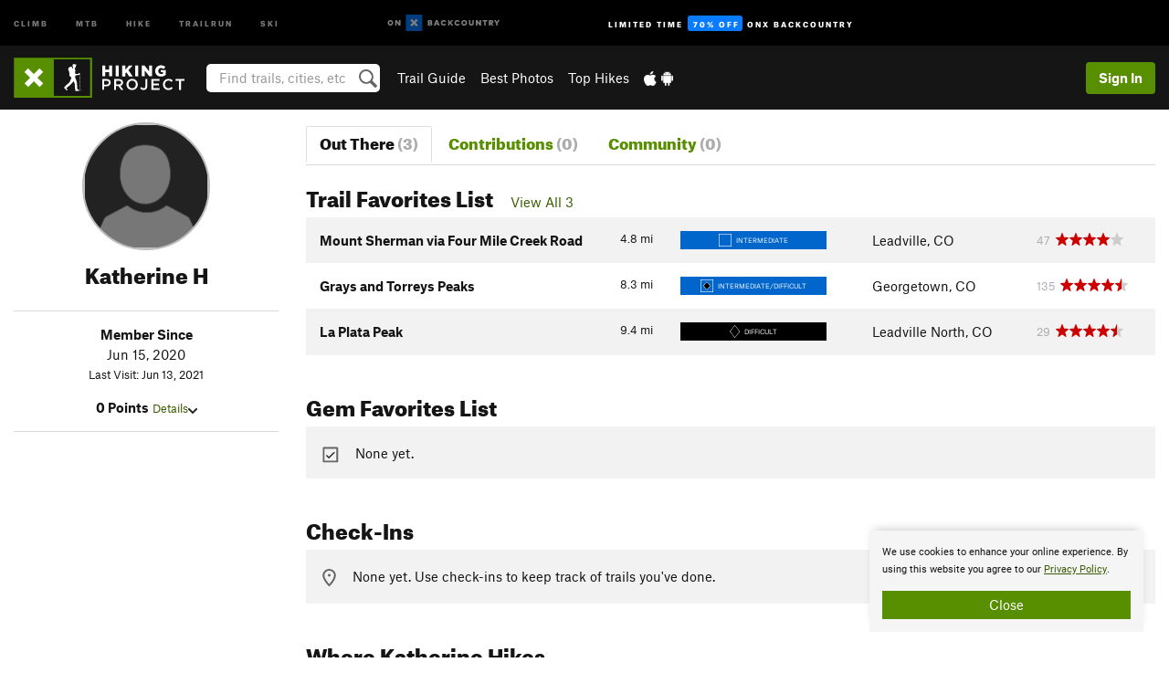

--- FILE ---
content_type: text/html; charset=utf-8
request_url: https://www.google.com/recaptcha/enterprise/anchor?ar=1&k=6LdFNV0jAAAAAJb9kqjVRGnzoAzDwSuJU1LLcyLn&co=aHR0cHM6Ly93d3cuaGlraW5ncHJvamVjdC5jb206NDQz&hl=en&v=PoyoqOPhxBO7pBk68S4YbpHZ&size=invisible&anchor-ms=20000&execute-ms=30000&cb=hfbm1d6c656v
body_size: 48839
content:
<!DOCTYPE HTML><html dir="ltr" lang="en"><head><meta http-equiv="Content-Type" content="text/html; charset=UTF-8">
<meta http-equiv="X-UA-Compatible" content="IE=edge">
<title>reCAPTCHA</title>
<style type="text/css">
/* cyrillic-ext */
@font-face {
  font-family: 'Roboto';
  font-style: normal;
  font-weight: 400;
  font-stretch: 100%;
  src: url(//fonts.gstatic.com/s/roboto/v48/KFO7CnqEu92Fr1ME7kSn66aGLdTylUAMa3GUBHMdazTgWw.woff2) format('woff2');
  unicode-range: U+0460-052F, U+1C80-1C8A, U+20B4, U+2DE0-2DFF, U+A640-A69F, U+FE2E-FE2F;
}
/* cyrillic */
@font-face {
  font-family: 'Roboto';
  font-style: normal;
  font-weight: 400;
  font-stretch: 100%;
  src: url(//fonts.gstatic.com/s/roboto/v48/KFO7CnqEu92Fr1ME7kSn66aGLdTylUAMa3iUBHMdazTgWw.woff2) format('woff2');
  unicode-range: U+0301, U+0400-045F, U+0490-0491, U+04B0-04B1, U+2116;
}
/* greek-ext */
@font-face {
  font-family: 'Roboto';
  font-style: normal;
  font-weight: 400;
  font-stretch: 100%;
  src: url(//fonts.gstatic.com/s/roboto/v48/KFO7CnqEu92Fr1ME7kSn66aGLdTylUAMa3CUBHMdazTgWw.woff2) format('woff2');
  unicode-range: U+1F00-1FFF;
}
/* greek */
@font-face {
  font-family: 'Roboto';
  font-style: normal;
  font-weight: 400;
  font-stretch: 100%;
  src: url(//fonts.gstatic.com/s/roboto/v48/KFO7CnqEu92Fr1ME7kSn66aGLdTylUAMa3-UBHMdazTgWw.woff2) format('woff2');
  unicode-range: U+0370-0377, U+037A-037F, U+0384-038A, U+038C, U+038E-03A1, U+03A3-03FF;
}
/* math */
@font-face {
  font-family: 'Roboto';
  font-style: normal;
  font-weight: 400;
  font-stretch: 100%;
  src: url(//fonts.gstatic.com/s/roboto/v48/KFO7CnqEu92Fr1ME7kSn66aGLdTylUAMawCUBHMdazTgWw.woff2) format('woff2');
  unicode-range: U+0302-0303, U+0305, U+0307-0308, U+0310, U+0312, U+0315, U+031A, U+0326-0327, U+032C, U+032F-0330, U+0332-0333, U+0338, U+033A, U+0346, U+034D, U+0391-03A1, U+03A3-03A9, U+03B1-03C9, U+03D1, U+03D5-03D6, U+03F0-03F1, U+03F4-03F5, U+2016-2017, U+2034-2038, U+203C, U+2040, U+2043, U+2047, U+2050, U+2057, U+205F, U+2070-2071, U+2074-208E, U+2090-209C, U+20D0-20DC, U+20E1, U+20E5-20EF, U+2100-2112, U+2114-2115, U+2117-2121, U+2123-214F, U+2190, U+2192, U+2194-21AE, U+21B0-21E5, U+21F1-21F2, U+21F4-2211, U+2213-2214, U+2216-22FF, U+2308-230B, U+2310, U+2319, U+231C-2321, U+2336-237A, U+237C, U+2395, U+239B-23B7, U+23D0, U+23DC-23E1, U+2474-2475, U+25AF, U+25B3, U+25B7, U+25BD, U+25C1, U+25CA, U+25CC, U+25FB, U+266D-266F, U+27C0-27FF, U+2900-2AFF, U+2B0E-2B11, U+2B30-2B4C, U+2BFE, U+3030, U+FF5B, U+FF5D, U+1D400-1D7FF, U+1EE00-1EEFF;
}
/* symbols */
@font-face {
  font-family: 'Roboto';
  font-style: normal;
  font-weight: 400;
  font-stretch: 100%;
  src: url(//fonts.gstatic.com/s/roboto/v48/KFO7CnqEu92Fr1ME7kSn66aGLdTylUAMaxKUBHMdazTgWw.woff2) format('woff2');
  unicode-range: U+0001-000C, U+000E-001F, U+007F-009F, U+20DD-20E0, U+20E2-20E4, U+2150-218F, U+2190, U+2192, U+2194-2199, U+21AF, U+21E6-21F0, U+21F3, U+2218-2219, U+2299, U+22C4-22C6, U+2300-243F, U+2440-244A, U+2460-24FF, U+25A0-27BF, U+2800-28FF, U+2921-2922, U+2981, U+29BF, U+29EB, U+2B00-2BFF, U+4DC0-4DFF, U+FFF9-FFFB, U+10140-1018E, U+10190-1019C, U+101A0, U+101D0-101FD, U+102E0-102FB, U+10E60-10E7E, U+1D2C0-1D2D3, U+1D2E0-1D37F, U+1F000-1F0FF, U+1F100-1F1AD, U+1F1E6-1F1FF, U+1F30D-1F30F, U+1F315, U+1F31C, U+1F31E, U+1F320-1F32C, U+1F336, U+1F378, U+1F37D, U+1F382, U+1F393-1F39F, U+1F3A7-1F3A8, U+1F3AC-1F3AF, U+1F3C2, U+1F3C4-1F3C6, U+1F3CA-1F3CE, U+1F3D4-1F3E0, U+1F3ED, U+1F3F1-1F3F3, U+1F3F5-1F3F7, U+1F408, U+1F415, U+1F41F, U+1F426, U+1F43F, U+1F441-1F442, U+1F444, U+1F446-1F449, U+1F44C-1F44E, U+1F453, U+1F46A, U+1F47D, U+1F4A3, U+1F4B0, U+1F4B3, U+1F4B9, U+1F4BB, U+1F4BF, U+1F4C8-1F4CB, U+1F4D6, U+1F4DA, U+1F4DF, U+1F4E3-1F4E6, U+1F4EA-1F4ED, U+1F4F7, U+1F4F9-1F4FB, U+1F4FD-1F4FE, U+1F503, U+1F507-1F50B, U+1F50D, U+1F512-1F513, U+1F53E-1F54A, U+1F54F-1F5FA, U+1F610, U+1F650-1F67F, U+1F687, U+1F68D, U+1F691, U+1F694, U+1F698, U+1F6AD, U+1F6B2, U+1F6B9-1F6BA, U+1F6BC, U+1F6C6-1F6CF, U+1F6D3-1F6D7, U+1F6E0-1F6EA, U+1F6F0-1F6F3, U+1F6F7-1F6FC, U+1F700-1F7FF, U+1F800-1F80B, U+1F810-1F847, U+1F850-1F859, U+1F860-1F887, U+1F890-1F8AD, U+1F8B0-1F8BB, U+1F8C0-1F8C1, U+1F900-1F90B, U+1F93B, U+1F946, U+1F984, U+1F996, U+1F9E9, U+1FA00-1FA6F, U+1FA70-1FA7C, U+1FA80-1FA89, U+1FA8F-1FAC6, U+1FACE-1FADC, U+1FADF-1FAE9, U+1FAF0-1FAF8, U+1FB00-1FBFF;
}
/* vietnamese */
@font-face {
  font-family: 'Roboto';
  font-style: normal;
  font-weight: 400;
  font-stretch: 100%;
  src: url(//fonts.gstatic.com/s/roboto/v48/KFO7CnqEu92Fr1ME7kSn66aGLdTylUAMa3OUBHMdazTgWw.woff2) format('woff2');
  unicode-range: U+0102-0103, U+0110-0111, U+0128-0129, U+0168-0169, U+01A0-01A1, U+01AF-01B0, U+0300-0301, U+0303-0304, U+0308-0309, U+0323, U+0329, U+1EA0-1EF9, U+20AB;
}
/* latin-ext */
@font-face {
  font-family: 'Roboto';
  font-style: normal;
  font-weight: 400;
  font-stretch: 100%;
  src: url(//fonts.gstatic.com/s/roboto/v48/KFO7CnqEu92Fr1ME7kSn66aGLdTylUAMa3KUBHMdazTgWw.woff2) format('woff2');
  unicode-range: U+0100-02BA, U+02BD-02C5, U+02C7-02CC, U+02CE-02D7, U+02DD-02FF, U+0304, U+0308, U+0329, U+1D00-1DBF, U+1E00-1E9F, U+1EF2-1EFF, U+2020, U+20A0-20AB, U+20AD-20C0, U+2113, U+2C60-2C7F, U+A720-A7FF;
}
/* latin */
@font-face {
  font-family: 'Roboto';
  font-style: normal;
  font-weight: 400;
  font-stretch: 100%;
  src: url(//fonts.gstatic.com/s/roboto/v48/KFO7CnqEu92Fr1ME7kSn66aGLdTylUAMa3yUBHMdazQ.woff2) format('woff2');
  unicode-range: U+0000-00FF, U+0131, U+0152-0153, U+02BB-02BC, U+02C6, U+02DA, U+02DC, U+0304, U+0308, U+0329, U+2000-206F, U+20AC, U+2122, U+2191, U+2193, U+2212, U+2215, U+FEFF, U+FFFD;
}
/* cyrillic-ext */
@font-face {
  font-family: 'Roboto';
  font-style: normal;
  font-weight: 500;
  font-stretch: 100%;
  src: url(//fonts.gstatic.com/s/roboto/v48/KFO7CnqEu92Fr1ME7kSn66aGLdTylUAMa3GUBHMdazTgWw.woff2) format('woff2');
  unicode-range: U+0460-052F, U+1C80-1C8A, U+20B4, U+2DE0-2DFF, U+A640-A69F, U+FE2E-FE2F;
}
/* cyrillic */
@font-face {
  font-family: 'Roboto';
  font-style: normal;
  font-weight: 500;
  font-stretch: 100%;
  src: url(//fonts.gstatic.com/s/roboto/v48/KFO7CnqEu92Fr1ME7kSn66aGLdTylUAMa3iUBHMdazTgWw.woff2) format('woff2');
  unicode-range: U+0301, U+0400-045F, U+0490-0491, U+04B0-04B1, U+2116;
}
/* greek-ext */
@font-face {
  font-family: 'Roboto';
  font-style: normal;
  font-weight: 500;
  font-stretch: 100%;
  src: url(//fonts.gstatic.com/s/roboto/v48/KFO7CnqEu92Fr1ME7kSn66aGLdTylUAMa3CUBHMdazTgWw.woff2) format('woff2');
  unicode-range: U+1F00-1FFF;
}
/* greek */
@font-face {
  font-family: 'Roboto';
  font-style: normal;
  font-weight: 500;
  font-stretch: 100%;
  src: url(//fonts.gstatic.com/s/roboto/v48/KFO7CnqEu92Fr1ME7kSn66aGLdTylUAMa3-UBHMdazTgWw.woff2) format('woff2');
  unicode-range: U+0370-0377, U+037A-037F, U+0384-038A, U+038C, U+038E-03A1, U+03A3-03FF;
}
/* math */
@font-face {
  font-family: 'Roboto';
  font-style: normal;
  font-weight: 500;
  font-stretch: 100%;
  src: url(//fonts.gstatic.com/s/roboto/v48/KFO7CnqEu92Fr1ME7kSn66aGLdTylUAMawCUBHMdazTgWw.woff2) format('woff2');
  unicode-range: U+0302-0303, U+0305, U+0307-0308, U+0310, U+0312, U+0315, U+031A, U+0326-0327, U+032C, U+032F-0330, U+0332-0333, U+0338, U+033A, U+0346, U+034D, U+0391-03A1, U+03A3-03A9, U+03B1-03C9, U+03D1, U+03D5-03D6, U+03F0-03F1, U+03F4-03F5, U+2016-2017, U+2034-2038, U+203C, U+2040, U+2043, U+2047, U+2050, U+2057, U+205F, U+2070-2071, U+2074-208E, U+2090-209C, U+20D0-20DC, U+20E1, U+20E5-20EF, U+2100-2112, U+2114-2115, U+2117-2121, U+2123-214F, U+2190, U+2192, U+2194-21AE, U+21B0-21E5, U+21F1-21F2, U+21F4-2211, U+2213-2214, U+2216-22FF, U+2308-230B, U+2310, U+2319, U+231C-2321, U+2336-237A, U+237C, U+2395, U+239B-23B7, U+23D0, U+23DC-23E1, U+2474-2475, U+25AF, U+25B3, U+25B7, U+25BD, U+25C1, U+25CA, U+25CC, U+25FB, U+266D-266F, U+27C0-27FF, U+2900-2AFF, U+2B0E-2B11, U+2B30-2B4C, U+2BFE, U+3030, U+FF5B, U+FF5D, U+1D400-1D7FF, U+1EE00-1EEFF;
}
/* symbols */
@font-face {
  font-family: 'Roboto';
  font-style: normal;
  font-weight: 500;
  font-stretch: 100%;
  src: url(//fonts.gstatic.com/s/roboto/v48/KFO7CnqEu92Fr1ME7kSn66aGLdTylUAMaxKUBHMdazTgWw.woff2) format('woff2');
  unicode-range: U+0001-000C, U+000E-001F, U+007F-009F, U+20DD-20E0, U+20E2-20E4, U+2150-218F, U+2190, U+2192, U+2194-2199, U+21AF, U+21E6-21F0, U+21F3, U+2218-2219, U+2299, U+22C4-22C6, U+2300-243F, U+2440-244A, U+2460-24FF, U+25A0-27BF, U+2800-28FF, U+2921-2922, U+2981, U+29BF, U+29EB, U+2B00-2BFF, U+4DC0-4DFF, U+FFF9-FFFB, U+10140-1018E, U+10190-1019C, U+101A0, U+101D0-101FD, U+102E0-102FB, U+10E60-10E7E, U+1D2C0-1D2D3, U+1D2E0-1D37F, U+1F000-1F0FF, U+1F100-1F1AD, U+1F1E6-1F1FF, U+1F30D-1F30F, U+1F315, U+1F31C, U+1F31E, U+1F320-1F32C, U+1F336, U+1F378, U+1F37D, U+1F382, U+1F393-1F39F, U+1F3A7-1F3A8, U+1F3AC-1F3AF, U+1F3C2, U+1F3C4-1F3C6, U+1F3CA-1F3CE, U+1F3D4-1F3E0, U+1F3ED, U+1F3F1-1F3F3, U+1F3F5-1F3F7, U+1F408, U+1F415, U+1F41F, U+1F426, U+1F43F, U+1F441-1F442, U+1F444, U+1F446-1F449, U+1F44C-1F44E, U+1F453, U+1F46A, U+1F47D, U+1F4A3, U+1F4B0, U+1F4B3, U+1F4B9, U+1F4BB, U+1F4BF, U+1F4C8-1F4CB, U+1F4D6, U+1F4DA, U+1F4DF, U+1F4E3-1F4E6, U+1F4EA-1F4ED, U+1F4F7, U+1F4F9-1F4FB, U+1F4FD-1F4FE, U+1F503, U+1F507-1F50B, U+1F50D, U+1F512-1F513, U+1F53E-1F54A, U+1F54F-1F5FA, U+1F610, U+1F650-1F67F, U+1F687, U+1F68D, U+1F691, U+1F694, U+1F698, U+1F6AD, U+1F6B2, U+1F6B9-1F6BA, U+1F6BC, U+1F6C6-1F6CF, U+1F6D3-1F6D7, U+1F6E0-1F6EA, U+1F6F0-1F6F3, U+1F6F7-1F6FC, U+1F700-1F7FF, U+1F800-1F80B, U+1F810-1F847, U+1F850-1F859, U+1F860-1F887, U+1F890-1F8AD, U+1F8B0-1F8BB, U+1F8C0-1F8C1, U+1F900-1F90B, U+1F93B, U+1F946, U+1F984, U+1F996, U+1F9E9, U+1FA00-1FA6F, U+1FA70-1FA7C, U+1FA80-1FA89, U+1FA8F-1FAC6, U+1FACE-1FADC, U+1FADF-1FAE9, U+1FAF0-1FAF8, U+1FB00-1FBFF;
}
/* vietnamese */
@font-face {
  font-family: 'Roboto';
  font-style: normal;
  font-weight: 500;
  font-stretch: 100%;
  src: url(//fonts.gstatic.com/s/roboto/v48/KFO7CnqEu92Fr1ME7kSn66aGLdTylUAMa3OUBHMdazTgWw.woff2) format('woff2');
  unicode-range: U+0102-0103, U+0110-0111, U+0128-0129, U+0168-0169, U+01A0-01A1, U+01AF-01B0, U+0300-0301, U+0303-0304, U+0308-0309, U+0323, U+0329, U+1EA0-1EF9, U+20AB;
}
/* latin-ext */
@font-face {
  font-family: 'Roboto';
  font-style: normal;
  font-weight: 500;
  font-stretch: 100%;
  src: url(//fonts.gstatic.com/s/roboto/v48/KFO7CnqEu92Fr1ME7kSn66aGLdTylUAMa3KUBHMdazTgWw.woff2) format('woff2');
  unicode-range: U+0100-02BA, U+02BD-02C5, U+02C7-02CC, U+02CE-02D7, U+02DD-02FF, U+0304, U+0308, U+0329, U+1D00-1DBF, U+1E00-1E9F, U+1EF2-1EFF, U+2020, U+20A0-20AB, U+20AD-20C0, U+2113, U+2C60-2C7F, U+A720-A7FF;
}
/* latin */
@font-face {
  font-family: 'Roboto';
  font-style: normal;
  font-weight: 500;
  font-stretch: 100%;
  src: url(//fonts.gstatic.com/s/roboto/v48/KFO7CnqEu92Fr1ME7kSn66aGLdTylUAMa3yUBHMdazQ.woff2) format('woff2');
  unicode-range: U+0000-00FF, U+0131, U+0152-0153, U+02BB-02BC, U+02C6, U+02DA, U+02DC, U+0304, U+0308, U+0329, U+2000-206F, U+20AC, U+2122, U+2191, U+2193, U+2212, U+2215, U+FEFF, U+FFFD;
}
/* cyrillic-ext */
@font-face {
  font-family: 'Roboto';
  font-style: normal;
  font-weight: 900;
  font-stretch: 100%;
  src: url(//fonts.gstatic.com/s/roboto/v48/KFO7CnqEu92Fr1ME7kSn66aGLdTylUAMa3GUBHMdazTgWw.woff2) format('woff2');
  unicode-range: U+0460-052F, U+1C80-1C8A, U+20B4, U+2DE0-2DFF, U+A640-A69F, U+FE2E-FE2F;
}
/* cyrillic */
@font-face {
  font-family: 'Roboto';
  font-style: normal;
  font-weight: 900;
  font-stretch: 100%;
  src: url(//fonts.gstatic.com/s/roboto/v48/KFO7CnqEu92Fr1ME7kSn66aGLdTylUAMa3iUBHMdazTgWw.woff2) format('woff2');
  unicode-range: U+0301, U+0400-045F, U+0490-0491, U+04B0-04B1, U+2116;
}
/* greek-ext */
@font-face {
  font-family: 'Roboto';
  font-style: normal;
  font-weight: 900;
  font-stretch: 100%;
  src: url(//fonts.gstatic.com/s/roboto/v48/KFO7CnqEu92Fr1ME7kSn66aGLdTylUAMa3CUBHMdazTgWw.woff2) format('woff2');
  unicode-range: U+1F00-1FFF;
}
/* greek */
@font-face {
  font-family: 'Roboto';
  font-style: normal;
  font-weight: 900;
  font-stretch: 100%;
  src: url(//fonts.gstatic.com/s/roboto/v48/KFO7CnqEu92Fr1ME7kSn66aGLdTylUAMa3-UBHMdazTgWw.woff2) format('woff2');
  unicode-range: U+0370-0377, U+037A-037F, U+0384-038A, U+038C, U+038E-03A1, U+03A3-03FF;
}
/* math */
@font-face {
  font-family: 'Roboto';
  font-style: normal;
  font-weight: 900;
  font-stretch: 100%;
  src: url(//fonts.gstatic.com/s/roboto/v48/KFO7CnqEu92Fr1ME7kSn66aGLdTylUAMawCUBHMdazTgWw.woff2) format('woff2');
  unicode-range: U+0302-0303, U+0305, U+0307-0308, U+0310, U+0312, U+0315, U+031A, U+0326-0327, U+032C, U+032F-0330, U+0332-0333, U+0338, U+033A, U+0346, U+034D, U+0391-03A1, U+03A3-03A9, U+03B1-03C9, U+03D1, U+03D5-03D6, U+03F0-03F1, U+03F4-03F5, U+2016-2017, U+2034-2038, U+203C, U+2040, U+2043, U+2047, U+2050, U+2057, U+205F, U+2070-2071, U+2074-208E, U+2090-209C, U+20D0-20DC, U+20E1, U+20E5-20EF, U+2100-2112, U+2114-2115, U+2117-2121, U+2123-214F, U+2190, U+2192, U+2194-21AE, U+21B0-21E5, U+21F1-21F2, U+21F4-2211, U+2213-2214, U+2216-22FF, U+2308-230B, U+2310, U+2319, U+231C-2321, U+2336-237A, U+237C, U+2395, U+239B-23B7, U+23D0, U+23DC-23E1, U+2474-2475, U+25AF, U+25B3, U+25B7, U+25BD, U+25C1, U+25CA, U+25CC, U+25FB, U+266D-266F, U+27C0-27FF, U+2900-2AFF, U+2B0E-2B11, U+2B30-2B4C, U+2BFE, U+3030, U+FF5B, U+FF5D, U+1D400-1D7FF, U+1EE00-1EEFF;
}
/* symbols */
@font-face {
  font-family: 'Roboto';
  font-style: normal;
  font-weight: 900;
  font-stretch: 100%;
  src: url(//fonts.gstatic.com/s/roboto/v48/KFO7CnqEu92Fr1ME7kSn66aGLdTylUAMaxKUBHMdazTgWw.woff2) format('woff2');
  unicode-range: U+0001-000C, U+000E-001F, U+007F-009F, U+20DD-20E0, U+20E2-20E4, U+2150-218F, U+2190, U+2192, U+2194-2199, U+21AF, U+21E6-21F0, U+21F3, U+2218-2219, U+2299, U+22C4-22C6, U+2300-243F, U+2440-244A, U+2460-24FF, U+25A0-27BF, U+2800-28FF, U+2921-2922, U+2981, U+29BF, U+29EB, U+2B00-2BFF, U+4DC0-4DFF, U+FFF9-FFFB, U+10140-1018E, U+10190-1019C, U+101A0, U+101D0-101FD, U+102E0-102FB, U+10E60-10E7E, U+1D2C0-1D2D3, U+1D2E0-1D37F, U+1F000-1F0FF, U+1F100-1F1AD, U+1F1E6-1F1FF, U+1F30D-1F30F, U+1F315, U+1F31C, U+1F31E, U+1F320-1F32C, U+1F336, U+1F378, U+1F37D, U+1F382, U+1F393-1F39F, U+1F3A7-1F3A8, U+1F3AC-1F3AF, U+1F3C2, U+1F3C4-1F3C6, U+1F3CA-1F3CE, U+1F3D4-1F3E0, U+1F3ED, U+1F3F1-1F3F3, U+1F3F5-1F3F7, U+1F408, U+1F415, U+1F41F, U+1F426, U+1F43F, U+1F441-1F442, U+1F444, U+1F446-1F449, U+1F44C-1F44E, U+1F453, U+1F46A, U+1F47D, U+1F4A3, U+1F4B0, U+1F4B3, U+1F4B9, U+1F4BB, U+1F4BF, U+1F4C8-1F4CB, U+1F4D6, U+1F4DA, U+1F4DF, U+1F4E3-1F4E6, U+1F4EA-1F4ED, U+1F4F7, U+1F4F9-1F4FB, U+1F4FD-1F4FE, U+1F503, U+1F507-1F50B, U+1F50D, U+1F512-1F513, U+1F53E-1F54A, U+1F54F-1F5FA, U+1F610, U+1F650-1F67F, U+1F687, U+1F68D, U+1F691, U+1F694, U+1F698, U+1F6AD, U+1F6B2, U+1F6B9-1F6BA, U+1F6BC, U+1F6C6-1F6CF, U+1F6D3-1F6D7, U+1F6E0-1F6EA, U+1F6F0-1F6F3, U+1F6F7-1F6FC, U+1F700-1F7FF, U+1F800-1F80B, U+1F810-1F847, U+1F850-1F859, U+1F860-1F887, U+1F890-1F8AD, U+1F8B0-1F8BB, U+1F8C0-1F8C1, U+1F900-1F90B, U+1F93B, U+1F946, U+1F984, U+1F996, U+1F9E9, U+1FA00-1FA6F, U+1FA70-1FA7C, U+1FA80-1FA89, U+1FA8F-1FAC6, U+1FACE-1FADC, U+1FADF-1FAE9, U+1FAF0-1FAF8, U+1FB00-1FBFF;
}
/* vietnamese */
@font-face {
  font-family: 'Roboto';
  font-style: normal;
  font-weight: 900;
  font-stretch: 100%;
  src: url(//fonts.gstatic.com/s/roboto/v48/KFO7CnqEu92Fr1ME7kSn66aGLdTylUAMa3OUBHMdazTgWw.woff2) format('woff2');
  unicode-range: U+0102-0103, U+0110-0111, U+0128-0129, U+0168-0169, U+01A0-01A1, U+01AF-01B0, U+0300-0301, U+0303-0304, U+0308-0309, U+0323, U+0329, U+1EA0-1EF9, U+20AB;
}
/* latin-ext */
@font-face {
  font-family: 'Roboto';
  font-style: normal;
  font-weight: 900;
  font-stretch: 100%;
  src: url(//fonts.gstatic.com/s/roboto/v48/KFO7CnqEu92Fr1ME7kSn66aGLdTylUAMa3KUBHMdazTgWw.woff2) format('woff2');
  unicode-range: U+0100-02BA, U+02BD-02C5, U+02C7-02CC, U+02CE-02D7, U+02DD-02FF, U+0304, U+0308, U+0329, U+1D00-1DBF, U+1E00-1E9F, U+1EF2-1EFF, U+2020, U+20A0-20AB, U+20AD-20C0, U+2113, U+2C60-2C7F, U+A720-A7FF;
}
/* latin */
@font-face {
  font-family: 'Roboto';
  font-style: normal;
  font-weight: 900;
  font-stretch: 100%;
  src: url(//fonts.gstatic.com/s/roboto/v48/KFO7CnqEu92Fr1ME7kSn66aGLdTylUAMa3yUBHMdazQ.woff2) format('woff2');
  unicode-range: U+0000-00FF, U+0131, U+0152-0153, U+02BB-02BC, U+02C6, U+02DA, U+02DC, U+0304, U+0308, U+0329, U+2000-206F, U+20AC, U+2122, U+2191, U+2193, U+2212, U+2215, U+FEFF, U+FFFD;
}

</style>
<link rel="stylesheet" type="text/css" href="https://www.gstatic.com/recaptcha/releases/PoyoqOPhxBO7pBk68S4YbpHZ/styles__ltr.css">
<script nonce="9O5l9A3P9NmAmCU9AA_OHA" type="text/javascript">window['__recaptcha_api'] = 'https://www.google.com/recaptcha/enterprise/';</script>
<script type="text/javascript" src="https://www.gstatic.com/recaptcha/releases/PoyoqOPhxBO7pBk68S4YbpHZ/recaptcha__en.js" nonce="9O5l9A3P9NmAmCU9AA_OHA">
      
    </script></head>
<body><div id="rc-anchor-alert" class="rc-anchor-alert"></div>
<input type="hidden" id="recaptcha-token" value="[base64]">
<script type="text/javascript" nonce="9O5l9A3P9NmAmCU9AA_OHA">
      recaptcha.anchor.Main.init("[\x22ainput\x22,[\x22bgdata\x22,\x22\x22,\[base64]/[base64]/[base64]/bmV3IHJbeF0oY1swXSk6RT09Mj9uZXcgclt4XShjWzBdLGNbMV0pOkU9PTM/bmV3IHJbeF0oY1swXSxjWzFdLGNbMl0pOkU9PTQ/[base64]/[base64]/[base64]/[base64]/[base64]/[base64]/[base64]/[base64]\x22,\[base64]\\u003d\\u003d\x22,\[base64]/DqcODwozCtcKKExbDq2jDuMONDMO8w61Yb0UZRQXDq3pVwq/Dm0pubMOjwrTCvcOOXi41wrIowr7DkTrDqGYHwo8ZY8O8MB9yw6TDilDCmQ1cc1fCtwxhccK8LMOXwrrDi1Mcwq9OWcOrw6DDp8KjC8K4w5rDhsKpw4B/w6EtQsKqwr/DtsK5GRlpXMOvcMOIN8OHwqZ4eF1Bwpkww4cofgE4LyTDuEV5AcKgem8JXkM/[base64]/a8K5IcO0JcK2woV1UcOkw7x8w5/DnEt3NixkMMObw5tKOMO+WzYeNUArWsKFccOzwp8Mw6MowoBvZ8OyEMKkJ8OiWEHCuCN2w4hYw5vCjcKQVxprXMK/[base64]/wrNCT8K7LMOXdsOxwpTDqXcwwqvDv8Oaw5QZw7XDu8OwwpfCiHDCgcOdw5pkCQjDocO+RjJaIsK/w4Mew5cPPlMRwowIw6B+aAbDszsBEMK4PcOOecKZwqoIw5IpwrvDpFtdTjjDoh0nw5hFOxBNHMKqw4DDlwQUSXzCoW/CkMOlJcOsw6bDl8O4YhYTOxkFbx/DgkDCslvDnQIHw412w6B8wp12fCM1B8KfcABKwrpnM3HDj8KmGF7CmsO8fsKDQsOhwr7CksKQw6Vjw4FnwqA0X8Osa8KZw7jCqsOjwooPMcKVwqNlwpPCvsOCB8O2wqVOwr06W3NVG2srwqfCncKrZcKRw646wq/[base64]/DsCLDmMOAUcO/[base64]/[base64]/CjF8jwrHDsBHDgiHDlcKZOULCpm3DoR9iKBnCkcOzUxdIwqLCoGrDmEjDoHFpw7HDrsO2wpfDsiN/w6cNTMObFMOxwpvCqMOnVsKAa8OCwo3DjMKRFsOgLMOCFsKxwp3ClsKLwp4KwqPDhnxgwr99w6M/[base64]/AsOBwoxOw74uDF4iw6gLJgPDpcOcZD8QwpXCoyrDtMKgw5LCrsKXwqPCmMK7JcKnBsKPw7MtdR97an/CisKTQMKIWMKpEcOzwrnDukfCrB3Domh9R1ZJPsK4bCvCqT/DhVLDgsO5KMOdL8O1woscU3XCoMO5w4jDgsKKLsKdwoN+w4XDtm3Cu198NXl+wrbDtMO2w53CmcKjwoIdw5lyPcKGAlXCmMKSw6M4worCrXDCoXY5w5LDkFIfZcO6w5DDskBrwrMOJsKhw7N4PTFfJwNmSMKwZ2MeRsOrw5osam5Fw69twq/[base64]/DocKdHhLCumouwrbCh8Kzw7omJQfDgypxw4slwp7Dvn44NsOIGU7DhcKLwqogVylDNsKKwpAGwozCksO/[base64]/[base64]/DvV/DjAPDicK5GHLCuALCkTLCrThpw6wrw5NowrTCiyQ3wojDon1Vw5rCpjbCo0LDh0bDosK0wp8Gw77DlMOUHwLChynDhAkaUXDDvsOpw6vCp8K6EsOew7w1woLCmiY5w5nDpyRVRMOVw5zCjsKfR8KSwpxow5/DoMOla8KzwovCjgnCgsOpB3BtMStWw5DDtj7CjMKrwrVXw4LCicKqw6fCuMK3w64XDwgFwrgZwpFYACIqT8K/I0zCvzpXSMO9wr0Ww7BdwrPCugfCq8K6FXfDpMKlwq1Iw6UWAMOWw6PClXl3T8K0wo1CYFPCtQtqw6/DnTjDhMKFWcOUOsKiFMKdwrVnwq7DpsO2BMO1w5LCgsOnbCY/[base64]/DkAIQGsKXw7ELw63CoDV8WcKQI8KLXsKGw7TDlMKEQX1sDQ/Dp3h2PsOTXVXCvwwhwqjDp8OjQsKVw73Dj0/Dp8Kuw7YUw7E9Q8K2wqfDm8O7w5MPw6DDucKywovDpSXCginCq1fCicK9w5bDtznDlMOswo3DksOJPwAXwrInw7xqR8OlQi/DpcKgQivDiMO1Cz7ClxTDhMKOAMOCQHYIwrLClnI2w5AiwoQQwqzClB/Di8KrKcKgw5hOaz0Id8OuS8KxO1vCpHgVw6oaektdw5nCn8K/S3zCjmnCmcKeLWjDnMOLcRlSIMKHwpPCrD1BwonDosKtwp3DqmsQS8K0QTg1SS4gw5EEa319VMKrw4BRJE9hUVHDkMKiw7PDmMK4w45SRj0GwqDCkwjCmDbCg8O3wo4/UsOZA3N7w6F+PsKRwqQFG8Kkw70BwrDDrX7Ct8O0N8KBfcK3AMKwVMK9W8OcwpltOibDkinDizwXw4Vywq5nfnE6LsOYDMO1GsKTfcOES8KVwpnCuVDDpMKTw6g+D8O+a8K/w4U4dMKWR8KrwpbDtwQ1woQeVmTDgsKOY8OcFcOGwqx/w53Dt8OiGwgaJMKBD8O/a8ORMzFhLMK1w6LCmDfDqMOBwrFxM8KmJEIad8OJwo/CtsO3EcO0woAxVMOGwpMoIxLDtULCicKiw4l3H8Knw5cKABlmwqc+UcOFF8Ovw4wzX8KwFR5QwpHCv8Kkw6Ftwp3CnsKsW1bDuUjDqnATCcOVw741wqfDrEp6RzkCC0p/woUkGR5aH8KvZGQyTiLCk8KRdMORwobDksOTwpfDlhsmaMKRwr7CgU5hLcObwoZsEHXCjyYgakNrw4HDmMOuwo/ChU3DtyVyIcKbR3MbwpjDtUlmwqLDo0DCr39Nwo/CrjIYEjnDuT9VwqPDi0bCqMKnwps7DsKawpVfHCXDuwzDmkFENMK9w780QcOZABMwHBF/ADDCh3NiFMOpFcOrwoEKLU8swp0gwpDCkShcBMOsbsK2OB/DjywKXsOlw5bCvMOKbsOVw4hRwrzDrRs4EHkbO8OcH1zCmcOiwolZE8OEw7g0KCNgwoPDmcOcwrLDgcKdEMK1w5siUcKCwpHDpxXCr8OcDMKew5tzw4LDiSd5UjzCi8K9OExvW8OoJCFQME/[base64]/DvTh1Zh3DgMOGw5N1VsKow5hMwr4wwqpRw6XCvsKEIcOnw6ADwqRzGcOyPsKBwrnDu8OyNDVNw7TCmSgwbGwiVsOrWGJQw7/DmAXChCtnF8KuU8K/bhvClGnDkcO+w5HDk8K8w7t7CQDDiRFew4dvWi9WIsOTIBx3V1vDjzV3QFxoeH9taG0ENEnCqxIXQMKmw6FLw6zCiMOwAMOnw7Uew6IhK3nCksO9woJDHxbCkzBxwqjDtMK8D8OcwqxeV8KPwq3DhsOyw6bDnD/CnMKdwphTdiHDkcKVcMKCGsKjfxNGORwSMjTCvsKXw6jCpgjDmsK+wrlrQMOowpBHS8KIU8ODO8OLIE3DpQnDrMK2N0zDhMKoBXU4UsKCDRdYa8OlESfDu8KOw4gNwozCscK0wrluwp8jwo/DomjDjmPDtMK9MMKxDQ7CicKKVFrCtsKrdMO6w6Ygw5g+dnZGw7shOCXCgsK/w5TDuE5Hwq57VcKTIMOwJMKfwpINOHlbw4bDoMKELsKVw7nClMO5b3teesKIwqPDrsKVw5LCgcKmCUDCmMOPwqvCtGDDuCrDmScweRjDr8ODwqAGPMK7w5AcHcOmQ8Kcw5cAEzDCjyHDiUnDiV/DhMOAOAjDnw91w7/DshfChcO8L0tow5bCksOmw54nw4syJHpoVDMsMcKNw4Maw6hSw5rDrDRMw4wcw6ojwqQQwojCrMKdN8ODF1haHsOtwrpaLcOiw4nDlMKFw5d+DsOBw6tQHlkce8OlZGHChsOowrFNw7REw4TDi8O2P8KESHnDqcO/wo4OH8OOfxx7NsKSGQ0vGmd9dsK9UgnCj0/CiAZoVl3CrXMowrV5wo40w5PCsMK2wozCusKqecKBM2/DrHLDjx4pBcKEecKNdgISw4HDjipTXcKTw5Rmwq8wwqpDwrEew6LDqMObYsKNccO5c0JJwqpCw70swqfCl2ggRCnDikM6NHJ8w5dcHCtywrBGSS/[base64]/w7zCu8O+w4/CkG3DtiEeFcO3EUHCrm7DhGwFI8OHIDdfw7JEDQVSK8OCwq7CscKRV8KPw77Do3QbwrAiwozChD3DrMObwolSwqXCuAvDr0DCi2VqQsK9J3rCiFXDim/[base64]/DjHVJw67DtScEw4QBw4LDtirDpQ59DG7CvWATwpHDuWTDucKHamHDunN/wrhhP3HCnsKvwqxlw5rCujgWLy0swqoFesO4BnXClMOtw782bMOAP8K4w5QjwrtYwr5iw5vCm8OeSBPDuUPCpcO4bcKNw6oew6bCicKGw5DDkhfCuVfDhSUpKMK/wrEew54Qw49EYcOAW8ODwprDj8OwV0/ClFvDk8ORw6HCtFjCrMK3wp99woUFwqd7wqNvaMOSc2bDlcOrTxMKGsKZwrIFeUUjwpwowpbDsDJFacOqw7EAw4VxasOJV8Krw47DlMK2OCLDpQjCgwPDgsOMPMO3w4IFQQzClDbCmsObwqDChMKHw4vCsFDCisKRwoXDs8OPw7XCrMOcGcOUdlJ/ayXCs8ONw63DizB2VBxwEMOhIzo5w6zDqizDgsKHwqTDosOmw6bCvzzDsRgCw5HCjh7DlWchw6/CtcKYIsOKw77Dh8KswpwywocjwozDiBgtwpR+w68BJsKtwpLDicK/E8K4wr/CpS/Ck8KbwpTCiMKdfFXCrcOjw41Hw6taw7N6w6gRw43CsnLCkcKrwp/Dh8Kvw5vCgsOhwq85w7rDkT/Cjis6wpjDiijCjsOqDgcFegLDuGXCiFkgJy5ow6zCmMKDwqPDl8KbAMKaBhwIwpxlw5Bow5TDtcKMw5ljSsOlS2lmLcOhw7Jsw7t+Slhww5tDC8OTwoUiw6PCmsKOw7Bow5rDjsOIOcOEFsKLGMKVw4/[base64]/wrrDszLDtcKvVXHDn2cjBcKjUsO4wpbDuhhIbMKwd8OEwplIecOgfTYWdy/CoT0PwrjDg8Kuw6FiwoA/PVRnWwPCs2bDg8KRw6QOY2xVwpbDpBDDrlxjcAgHa8O2wpBOPix0HcOIw67DgsOdCMKlw799QloJFMO1wqEoG8Kcw6jDpcO6PcOFKwNFwq7DuVXDicOUIiLCn8OEVWs3w4XDmWXDq3rDrGUywqxuwo5Yw7Blwr3ClBfCsjDDliZ0w5MFw4wMw6LDu8KOwpPCtcO+O2/Di8OsZSUbw7J1wrx4woBww4kJKFFrw4rDqsOhw5XClMKTwrtuaERcwq9GLHPCk8Klwp/CocOSw78MwpUbXE9WCzctbldRw6Zswo/CncKAwqrCrA7CkMKcw6PDgT9Bw5Buw69ew7PDmDjDq8KIw7nDrMKqwrnDohoFVMO5ZcKXw6kKSsKxwpbCiMOFPMK6F8KFwqDCqyQ/w7V2w6zDusK4F8OrUkXCusOHwp1tw5TDmcOyw7HDv2New5HCkMOiw4APwpjCn3ZAwpdrUcKJw7/CkMKCYjTCpsOMwo1cGMOpe8O5wonDnFvDhT5uwpTDk3tiwql5G8OZwqYaEcKDTcOFA2tDw4VwUcO8U8K1a8K9fMKaSMKSagsTw5dMwp7DnsOFwqrCm8KeAsOFScKqQcKbwr/CmDIzCcOYO8KBFcO1w5IYw7XDsGLChDABwp58aS/[base64]/CkcOyUBYVw6NtMcKSw6gMwo1ufktLw4DDkSzCoh/Dm8OoQcOvXDvCh2piW8KRw7nDq8Otwq/CnmtpJVzDoG7CiMOFw7DDjyvCqxDCrcKaYB7Dlm3Cl3DCijzDqG7Dk8KFwrwyeMKmYV/Cm11VXxLCq8KCw7MEwpZpRcONwpRewrLDosOUwpwzwpTCl8KxwrXCmjvDhE4hw73DkwfCvlwHR1oweFIIw457ecOWw6Jxw6pVw4PCsi/Doix6JDlIw6nCoMOtOz0KwozDlMKXw6LCmMKZKgzDpMOAFRbDuGzCgG7DkMOiwrHCnnByw7QfUBFaO8KCJXXDoXEKekbDrcK8wo3DsMK8XR7DsMOjw4sxeMOfwqXCpsOew4vDtMKvTsOAw4p2w7UCw6bCnMOzwqbCu8OLwo/DqsOTwqXDhGM9UjLDkcKLdcK9LBRiwpxbwpfCosK7w77DkzzCoMKVwq7DiSVrcFYqK1LCjxfDvMOAw59AwocGK8K5w5bChcOAw6kJw5d6w7wxwoJ0wrhmIcOyJMKJD8O2fcK+w5wdDcOiTMOLwo/DpADCt8OdKl7CrsOew5lIwqNGe051CDbCmzlBwrDDusO/WQxywpLCkhvCrX45U8OWVUFtSgMyDcK2U3VsHcOhDsOeB3HCmsOyNE/DhsKvw41jZErCusO+wqXDn0/DiXjDuncMw5zCocKrKsKaWcKkXB3DqsOSUMKTwqPCkkjCkTJBwqTCr8KRw4TCuFHDrC/Do8O0ScK3IEp7F8KQw6rDocKfwr0Zw43DvMOwVsOHw6xIwqAuc2XDocK7w497dwxwwqRwHDTCkHnCgynCm0ZUw5sfesO0wqXDmjYMwr1mEVbDrijCu8O4G2lfwroMbMKNwo4zV8KDw6xPAmnCsRfDpDBxw6rDr8KIw4cKw6FfERrDrMOxw5fDnjcWwq/DjSrDl8OifVxAw5MsCcO3w65rAcOoQsKDY8KMwp/[base64]/[base64]/wqotwqRUOsOQEy3Dqyh0wpbCmsO6wpnCtXXDgFAaNMKfRsKuHMK7Z8KzCWDCqik5ZGk8RjvDiS9ew5HCo8OuZsOkw4dKbsKbGMKnJ8OAdUo8aQJtD3fDsFAFwp5nw4XDgQZ/NcKFworDi8O1Q8Orw4tDIRICEcOCw4zCvxzDtG3CqMOKTBBHwqQow4VxVcKtKQDCosO3wq3Cl3TCoRl8wpbDpm/DswjCp0BBwp3DucOLwp0mw5JWV8OTZjnCkMKcEMKywrbDk0ZHwrHDusK0JwwxV8OEAWAKbsODaljDn8Kfw7XDoWZpEzxdw4/CgMOnwpBmwp7DgVXDsy9hw7LCgAZNwrIOYTUxTELCjcKrw7HCmcKww6QBDy/Ctj5XwplwUcK6bcKnwrDDjSEjSRfCmUjDj3EJw4czwr3DtyJLV2RaBcKzw5RDw5d3wp0Yw6bDmwHCvE/CoMKkwqbDkDAmbcKPwr/DmxM/TsOpw47CqsK5w47DrnnCmRBZWsOLDsK1J8Klw7jDjsKOLQpxwrbCrsO4fHstHcK3HgfCmzwWwqhUc3tIUMKyNWHDpR7CiMOSJMKGAhDCjE1wN8KycsKrw67Cm3BQUsOMwrfCkMKiw4jDsDpow7xjE8Ovw54DCFrDvRVLL2xawpw6wooDbMOLOiEFasK0cW/Cln0TX8O1w78Cw4PCt8KZSMKJw5/DnsKywrkeGDfCuMKtwq7CoGnCmXUIwos7w49pw5zDrH7CqcO5M8K7w6w5NsKma8K4wo9FBMKYw4N1w7HDtMKJw6HCt2rCh3d4NMOXw5s0LzrDjMKRLMKeTsOAcxc/LnfCn8O+SzADZ8OWVsOiw69cFS3Dg1USIjpfwpl7w545RMKxU8KVw77DjnzDm3h/UynDhCDDssKQO8KfWU01w6YvUC/[base64]/[base64]/DqcK4wrDChA1lw4HCh8OPGsOkwolewq4basKhwpJfKsKrwqTDjULCi8KYw7/CkxU4HMK1woRCHTjDgcK1InLDhMOPMGhsNQLDu1TClGRow7oZWcKcVcONw5/Cr8K3HWHDp8OGwqXDqsKXw7VJwqJ0QsKUworCmsKzw5rDukTCocKlB11oaV3DhMOgwrAAIzwbwp3DgRh9ecO/wrALQMKsHxXDpDvDlFbDmGI+MRzDmcOewrAVNcOQEhDCmcOhC3N6w4jDi8KFwq7DhT3DglZQw50GZsK+HMOqdjcewq3Chi/Dv8KKA0zDqTBNworDmsKCwqsLYMOEVELDk8KSdHPCvEtWQcOHNsKWwqbCncK/[base64]/JMKsWzbDnDnDiDAKLzMQSsK6wpd+WsKVwpVqwrsvw5nCtEt7wqZrWlnDocOSdMOcLALDuA1pCVfCsUfCgsOhFcO9KTosYTHDvcOpwqPDkzrCvxY/wqfCoQ/[base64]/QTjCqj7DqjZOwo3Cvkx3w4/DmcKUMsO4csKQLXzDqjfCm8KnGcOFw5Ivw5TCtsKOwo/DqwkGGcOHDkDCo1TClFLCqmnDoDUFwrICX8Kdw6TDhcK+woZFYlXCl3hGE3bCkMO/LMKEXyYew7gLQsOiRMOOwpTCi8O8MhDCisKLwozDqG5PwrDCpsOkFsKTDcOZQWLDt8OoS8OeLFdYwr0DwpbCrMO4JsKdO8OAwoDCqgTCu0lAw57DvwfCpSNOw4nClUoBwqVfWmIOw4s8w6RKIEbDmxTDpMKow6LCpkXCv8KlLMOJXkxsC8KUMcOBwqPDqH/Ci8OKN8KlKHjCv8KawpvDiMKdVxfCgMOKQcKQwptgwonDtsOlwrnCmsOICB7CnUXCj8KGw5IVwprCnsKIIT4tKGxUwpXCk1RdciDDm2ttwpTCssK2w60vU8OVw7xbwpV+wqsZTB3DlMKZwqswWcKTwpJoYMKRwrttwrbCuTtqGcKmwr/ChMO9w6ZHwq3DhyDDkT0iEgh9fGzDpcKYw4FCWWMow7fDksOHwrbCmH/Dg8OeZHYzwpjDhG8jNMK1wrHDscKBV8KlN8Otwr7CpEpxOirDkADDi8KOwp3Dk0fDj8KTAh7Di8Klw6kqRivCtmnDrAvDqSnCojYHw5/[base64]/w7pCPsKFwpbCoC7DgmjDhQjDrRTDsXfDgmbDg340dmDCuj0dTUlVOcOwPWnDpsOWwrvCv8KgwrViw6EYw7rDh07CgERVZMKWGAwUVh/[base64]/DpsK6wpzDmnLCsHnDihg5w7XDt2N5wqXCl2YMNMOORFcMD8OoXcKOI3/[base64]/[base64]/w67DjTwVHAtFwqJpwppYwr45MRfDoxvCpmdww7Unw68HwpBmw57DjyjDmsKSwr/DlcKTWgYmw5/DvAbDmMKlwp3Ck2XCug8QRFVVw7zDtVXDnzVPFMOeVsOdw44QHsOlw4nCusKzEcOICH59ESocUsKITcKmwqxdG0DCvcO4wo0ACy4qw4YuXSDDn3fDiV0Qw6fDvcKmMAXCiDove8OjE8OZw5/Dsikpw4dTw7nDkUZEUcKlw5LCicKOwqjCvcKzw6pyYcK6w4EWw7bDgTBFBB8NKMORwozDhMOvw5jCrMOlMCwIR1sYVMK7wpQWw6B6wq7Co8Oew7LCjBJGw5gzw4XDjMOUw4zDlsK9PzE+wq4yKx4gwp3DnjRAwpd0wq/[base64]/CmcKZwrrCin98C8KDSE/Chx45wpzCo8KWanEvecKJwqQXw6woFAPDq8KfdcKLZ27CoHrDvsK3w4VnGWgBcnF0w5V8wqZtw5vDocK9w5jCsjHCthpPZMKBw4IqBDPCkMOMwqhmBCVfwr4kfsKJaBPDsSoxw4fDkC/[base64]/ClMKWwqnCtsOqacOjfGkHAXFoKwTCk3EPw57CjFLCi8OIfA8tdsKgUwjDmwLClGfDicOUN8Kaai7DrMKzVTfCg8OaBMOsSEPCj3bDiRjDsjFncMKfwoVew6PClMKdwpnCn0nCgU9sKi54GkpQc8KDEQR/w6XDusK7Kz0HJsO5KGRowpjDq8OqwpdAw6bDhHLDlAzCmsK1HE/CjnIPFUxtLQs6wptXwo/Ct3DCg8K2wqnCon8ewpPCs0ELw7bCtgAJGy/ClkjDvsKlw5wMw47Cr8OUw6DCpMKzw6ZgTQgWOMKDGX4vw53CsMOjGcOtIsO8NMKww6/CpRVlBcOdbMOqwo1rw53DgRrDrgrDpsKOw4TCmClwPsKRDW5hIEbCo8OAwqQEw7XCk8KwBnnCsAgRG8Ogw78aw442wqp4wqPDvcKEY3PDrMK/wpDClkHDkcO7fcOLw68yw7DDvSjChsKVF8KLG1JGCcK+w5fDmFFVRsK5YsKWwrh6RMOyCwtiNsOSe8OIw5TCgjpCER8Pw7LDn8Kyb1rCpMK8w4HDthbCk3bDiBbCkBAxwr/CmcK/w7XDiTM+JGxXwpJYQMKvwrgLw7fDkyvDjSvDiVJeSAbDosKwwo7DncKwVzLDuCDCmz/DjX7CjMKuZsKbC8OtwqRnJ8Kmw5BUXcKvwqIaS8O1w7RFIkckKTnChsORGUHDlhnDjjXChQfDrRdncsKaOSgfw7PCusKmwpA+w6oPCMObAgPDqXHDicKIwrI0VkbDjcOAwrdgNsOcwozDoMOmYMONwpPCugk3wrfDjEd9B8O/wpfCmMKIDsKVN8OKw7EAfcKYw4Vcf8OqwpjDhSPClMOaK1/CncKBXsO7E8Oaw5PDv8KVSSPDpcO+wq/CqsOdLMKjwqvDo8Obw5x2wpI2DhQFw41BSUQDZS/DnU/[base64]/wrPDpMKgw5bDiTwIUkc8w49VwpDDucK7wpYTUsKdwpXDqjgowovDikTCq2bDucO/w78XwpofO0IrwqBFIMKxwqVxeSDChErCoHZBwpJjwo01SVPDgzLCv8K2wrBrBcOiwp3CgsK/[base64]/DjxXCqFsQw4Q5FMK4CgvCgcOmwrrDjcO/fMKBC8KgNRltw41+wqRUPcOhw7vDp1PDjh4DPsKwKMKSwrjClsKRw5nDu8K9woDDrcKYVsOpYVwnKsOjJy3DrcKVw7wgdm03KkXCmcOqw4/DmBt7w5p7wrISUBLCocO9w7LCtcOMwrprcsObwpjDoC/CpMOwXTxQwoPDgHBaAcO7wrMNwqE3W8KDQy0RQkZBw7h7wovCji0nw7fDhsK1IGHDusKgw7vCusO+wqbCo8K5wqVAwphDw5PDuGpTwoXDhEtZw5LDrsKgwqZBw4/CiAIBw6vCiX3CtMOSwpQtw648RMKxKTV/wpHDiUrDvWzDvQTDl2jCicK5dEcFwqEpw7nCpz7DjsOvw54NwpFIEcOgwpTDi8OGwqrCpg80wq7DgsOYPwIzwoLCthhya3dww4LCsRYVEWPDiSXCmWbChMOhwqnDuzPDiGTClMK8HlZcwpnDg8KRwpXDsMO6JsK5wqUZZCbDqT8bwqDDhQ8oc8K/FMK9Wi3DqsO8K8OhCcOQw51Kw6jDolTDqMKpCsKNScOtwoocAsOewrF1wqjDicOrc00aLMKmw61sTsKQdWzDuMKhwrVSZsOAw6bCgwPCszE9wqcswpB4b8KdXsKhEzDDtkdJdsK7w4jDscKYw67DvcKAw5/[base64]/DqXPDgsKqw77DnCTDkCVdKQDChjQ0w5Jrw7Nmwr/CpCrDkD7DpsK/EMOswpFuwq7DhsK6w5rDuWdFYMKqMMKgw6jCi8OOJx1LHlvCiCwUwrjDklx/w6bCjEvCuFdxw50cBV7CsMOrwpsow7bCsEpkQsKoAMKKLcKJUgd9N8KadMOIw6hxWj3DiEfCksKJY0xdfSsZwo4BCcKiw6VLw6zCpEVhw7bDugPDocOiw4vDhiXDvDvDiwVRwovDthQOH8OUL37DlDzDl8Kmw7k6MxN0w4hVD8OPccKfIVcSEzfCjn/DgMKmW8OjCMO5BHLCrsKUesKAdH7CmVbCrsOLKcKPwp/CsThRFggwwprDosK/[base64]/w4crwoZ4JcKtFMOlNMKTw5zDo8KlLMOXworCh8KpwrA6w5pgw7MUYcO0UzFMw6XDhcOyw7LDh8OAworDm3HDp1/DncOQwqNowoTCk8K7bMO6wp89ccOWw7zDuDNgHcK+wopyw6pFwr/[base64]/ClsKcdn7CvwfDoMO7wpTCsXcFw5LCt8OjYMOIMMOUwookZldZw7fCgcOFw4MYNlLDkMKMw4vCg3k5w77DpcOTelXDvsO3USvCkcOxFz7Dt3kRwr/CrgbCg3daw4s8aMKpBWV7wr3CqsK5w4zDjsK4w4DDh1lCE8Ksw5HCtcKdFg5Yw4bDr2xvw7vDgG1gw5nDn8O8KErDn0nCrMKmJwNTw7TCq8OLw5Z1worCgMO6w7V0wrDCtsKhLhd3PwAUAsK8w6jCrU8qw6cpM0TDrsOZSMOWPMOAXSlHwpjDjR1wwr/[base64]/[base64]/DlsKPwr/Cl2DDncO7McKgHcKdLMKpw6rDrcODw7LCsRzCvAwFanxAV33DmsOiBcOTK8KSOMKYwrc9LExcSE/CrwTCsU5Cwr/ChXhaX8OSwozDs8KMw4FNw5dfw5nDtMOOwrbDhsOFH8OXwozDiMOUwr5YTRDCscO1w7jDpcORd33DncOkw4bCg8KeLVPDgQR7woFpEMKawrvDtwZNw4UZeMOtLEkaTypDwqjDox8mUsOGNcKWOkVjD2AVbMOAw5PCjMKlLcKLGS1NK3HCrGY4bCvCi8K/wqDCv0jDmlTDmMO3woLCkgjDhiTCoMOpCcKaOcKcwqDCi8O4J8KcRsOtw53Chy3CnBrChwInwpfCoMOUAFdow7PDgkMvwroyw7hfwppyFHdvwqcQw5tmUiIXdEnDnUrDvMOreH1Jw7gEZCvChm01AcKrRMOzw5bChATChsKewpTChMOVdsOubgHCvAg8wq/DvGjDqsO5w7gwwpLDk8KRFyjDkhoZwqLDripmUR/DjsK9woEkw6HDtBkEAMK/w6AswpvDusK/w6nDn30Qw4XCj8KTwr15wpBGAMOcw53CgsKIHsO7OcKcwqHCi8K4w55Fw7jCgMKYw51QIcKva8OdEcOJwrDCoxDCnMOcNgDDumnCmGoXwozDg8KiLsODwqs+w5stJGdPwrUDKsOBw4VXHzQawqV3w6TDhnzCv8OKNEccw4XCmg1mPsKwwrLDtMOcw6XCoX7DssK/fzZEwrHDpW16HMOMwq9owrDCl8Oxw4hzw49Dwr3CoW9qdjvCu8OHLCp2w4LCisKwCRpfwqzCnGbCkyYmAQnCl1A2OgjCjXPCmX1yE2nDgcOmw7TDhA/CuVcWGcOWw6w7T8O0wrU3w7vCtMOOMgFxwovCgWPCsTnDpHHCjy4KVMORHcKWwpB7w7/CnyB6wpLDs8KXw6bCoXbCkwxOZiTCg8OZw74KFxlPEcKpw7zDph3DpDVCXSnDncKdw4DCoMOJXsOOw4fCnjMhw7h1dlsLDmfDksOGKMKCw7x0w4XCiS/[base64]/CkF1FwpJsPRDDucO4w7IUYAQTV8Oxw5AYJcOWKMKYw4I1w7xtOGXDm15GwoTChsK2MGsmw7glwo8NRMKmwqLDikfDh8OcW8K0wpjCpDtFLTHDocODwpjChXXDtEc8w5FLM0nCrsOmwpMgZ8OfLcK1IlhVw4HDugQWw4RwQ3TDtcOkOHcOwp9Mw5/DvcO/w68dw7TCisOPT8K/wp0GMlpIM2BcU8OdPcOiwqUdwpBYw7BOf8OSXyh0AjQYw4DDrDHDvsOnTCEmVEE/[base64]/Dni/CtEoXZGjDv8O+Vx9zwqPDg8KEwr9YwrrDl8OPwrHDlGlNUlVKwqsgwrrChh97wpUiw69Vw63ClMOYAcKdWMOKw4/[base64]/KUXCpzwlU1TDrsKje8OWwowJwrpPaQtlw4vCocK/VMKEwph4wrjCr8K2fMOGSXIGwr9/[base64]/[base64]/Di08DwrA0w7MjwoNXZ8KWU8ONMxrDisK6w4NBETJ+T8OeNBAsW8OUwqgecMK0CcOGaMKkVg7DmUZcNMKXw7drwqjDuMKRw7bDtsKjQXgqwoIDEcOPwrnCscK/[base64]/HUIOesOJZ27DiFnCpMKAwpzCv8OBVsObwosmw7PDssK/MAHCn8O1b8OrXmViCMKmIFfCgSBHw4/DuSbDu1bClhnCh2TDmnhNwrvDrk3CicOxM2JMMcKvwqIYw7ANwoXCkx8jw7tJF8KNY27Cn8OBPcOcfEPClCHDgDoCBBcOCsOCOMOqw7oZw4x7PcOrwoTDrVQFfHzCo8KhwpF3CcOgPk7DjcO5wpnCk8KMwp9hwqdsXD1tCVnCjiDCk3/Dkl3CkMKtRMOTB8O6TF3DhMOVXQzCmnBLcHvDoMKKHMOdwrcqPn4PUcOrRsKXwrMcf8OCwqPDlkxwFw3DokZMwp4TwqHCqFHDqy5RwrRuwpzCnGfCssKka8KXwqDCiSx4wrDDqHVRYcK+aVs5w7MLw4EGw4J/wrppaMONKcOfTMO7TsOvNMOYw4bDtlTCpV3CiMKBwqXCucKKa1TCkBAdwo/CgcOUwrHCrMKCEjw0wp9YwrTDgS8jBsOhw53CiBNIw4hRw6sRfcOKwqfDqlclVw9vF8KDL8OIwpI8AMOUWWnDkMKkDsOLDcOrw68Qa8OIf8OwwphvFkHCkyfDtUQ7w5hiQlzDpsK6ecOCwr03VsKtDsK4LF7CuMOPTsKqw5zCpMKkNGtLwrtLwofCoXFGwpzDowFPwr/Ch8KnD1E1PBskVMOqVk/DkwZAeitcIRbDq3DCq8OjF0Edw6BbRcO/DcKdAsK1wpQyw6LDlHF+Z1rCpRRYSAZJw7ldUCrCiMK2PWPCsU15wqIZFgMCw6fDqsOKw4vCssOBw5RSw5HDlCh1wpzDncOWw4DCjsODZTlEXsOIazvCu8OXU8K0FSnDnHMSw5/Ct8KNw7DClsKkw7ozUMO4eAfDrsO7w587w4jDhE7Dh8O/bcKefMOPUMORbxoJwolAOMOHKjPDi8OOeAzCq2LDgjYIdMOQw6oqwrVUwqd4w7BhwpVGw4NdMxYnw5tew59ORUjDgMKFC8KTdMKHJMK7eMOee0XDmQg5w55kJAjCk8OJNmUGbsKsVz/Ds8OLNsKRwrXDkcO4QBHCj8O8IhnCkMO8w6jCksOTw7UHQcKDw7UUNCbDmjLCjRjDvsOoXcKyO8KZJUlZwrzDtiZbwrbChSJ7ScOAw7ASBV0pwobDmsOVDcKsMiwEaX3DvMK3w4o/w7bDg3DDkV/[base64]/TMKzfsO9w5vDoDI+EFVOw615wpnDksK7w4g4UMKeFMOEwrMWw57CicOhwrxcacObUMKdGFXCmMKQwq9Hw5ZLHF5RWMOjwphrw5QEwrMtTcOyw4o0wo4YE8OZKsK0w7lawrbDtSnCr8Kowo7DmcKoGEkPd8ONQQ/[base64]/w7pEW0/[base64]/f37DpnPDvsKLw6AKA8Kfw5I0VMOmwpzDr8K4WsOuwphlwplqwojCkVHCjAbDkMOuFsKKdcKpwo7Dj2RZdHA9wpTCosOnXMOMw7M7M8OkJh3Cm8K/wpvCkx/[base64]/DiDMLw4PCq8KOP8Kaw5xQw4TDucK9CjhyQMOjw4LCt8OBaQw3d8OzwrYkwqXDt0zClMK4wptTTMKSPsO+GMKAwoTCvMO/A3pQw4s0w70CwprCq0rCt8KtK8OOw7/DvjUDwrJDwoNywp1Dw6DDp13DumzCpHRQw7nCsMOxwofCk3rDtMO6w7fDhUzCigDCmwzDgsOjf0vDhhDDhsOLwo7ChsOhCMO2GMKfNsKAF8OIwpbDmsOdwo/[base64]/CrzQQb8KUNsOWXcO8w6PDqFE+PxvCl8KvwrU/[base64]/X8KPwpDCg1nCrTUQwrsxw78vwos/[base64]/w50rwqHDg8Kdw61NND0gRsKEw4wPw67CjkkHwp8iQMOow79bwqozScKXcsKew7LDr8OHYcKCwrNRw43DusKiHzIKMMKuJSjCiMOSwr5mw4d4woQewrfCv8O6e8KIw5XDp8K9wrczQ3/DlsKfw6LDtMKcXgBgw6rDo8KZMUXCuMO3wrvCvsK6w73CosKtw6Ysw6DDlsK8WcOXPMOHRQvCig7CjMK7HTbChcO7w5DDq8OXHV0Wb3sdw5VAwrlJw4p4wpBVEWzCinfDozbCkHkPRsOVFS4AwoEwwobDvjPCp8OFwr1oVsKbSC/DgD/CvsK6UQLCm0LDqAB2SMKPaHsLG1nDvMOdwpwkwr0JCsO8woLCgDrDtMOew6tywrzCql7DqUgyYg/CuE4UTcKTFMKHPcKMXMO5JsORZEPDusOiEcOIw4bClsKePsKrw7VGHnHCm1PDpzvCnsOuw7ZWIG3ClyvDkxxXw495w6cZwrRGalFBwrwSNcOJw7dgwqtwP3LCkMOfw7rDlsOHwqMQQzPDhVYcS8OxWMOdw5IVwpLCgMOaMcODw6vDsHnDmT3Du0/Cpm7DhcKITlvDnxYtHEfCmcOOwprDtcOmwqrChsOww5nCgyNZPyR+worDrTRDSHoHNVozAcOdwqzCkgYvwrTDhRN2wptGQsK+HsOswojChsO4XiXDl8K8DQAdwpfDjsKVVC0Aw4pxcsOswovDrMOjwr1xw7lRw5zDncK5QMO1KUAyLsO2wpglwq7Ds8KAb8OTwp/DmEXDsMKTbsKjV8K3wq5CwobDjQg+wpHDssKIwofCkUTCksOHNcKsHHQXYS8ZJBt/w68rZsKVf8K1w4XCiMOywrDDvT3DtcOtFETCmAHCmsOawqYzDDYawrthw7tCw5bDosOEw4HDucOLWMOJDiYJw7MNwqF4wp4Pw5PDgsOack/Ck8K0Y2vCpSzDshjDscOHwqPDusOjbsKxDcO6w5kvPcOsBcKQw5EDdX3CqUrDgMO5w5/DrkYENcKHw6UWCVcwT3kNw47CqBLChm0qdHDDq0DCncKMw5jDhMOEw7LCgmRNwqfDh1vDs8OIw7XDoD9pwqhECsO4w5bCkWN1wp7Ct8Kcw7BWw4TDplzCqw7Dr2vCoMKcw53DqBnCl8KTZ8OgGz7DrsOIHsKuFmMLcMKgb8KWw7HDhsKSKMKbwpPDr8O4V8KFwqMmw7/[base64]/dxfCs8KYJWJJf8KEw57DoMODbGpvwqvChh/Dh8KEw4bCh8Klw4FiwpvCtB55w7xXw50zw4glUHXDs8K5wohtwrlxNxxQw6wxbsOqw6LDkzxQNsOOWcONKcK5w6/[base64]\\u003d\\u003d\x22],null,[\x22conf\x22,null,\x226LdFNV0jAAAAAJb9kqjVRGnzoAzDwSuJU1LLcyLn\x22,0,null,null,null,1,[16,21,125,63,73,95,87,41,43,42,83,102,105,109,121],[1017145,942],0,null,null,null,null,0,null,0,null,700,1,null,0,\[base64]/76lBhn6iwkZoQoZnOKMAhmv8xEZ\x22,0,0,null,null,1,null,0,0,null,null,null,0],\x22https://www.hikingproject.com:443\x22,null,[3,1,1],null,null,null,1,3600,[\x22https://www.google.com/intl/en/policies/privacy/\x22,\x22https://www.google.com/intl/en/policies/terms/\x22],\x221o/3Iit/XKvZwkYsUoROQRdonD6uQpxKR1MwWnI34NU\\u003d\x22,1,0,null,1,1769022213015,0,0,[44,65,47],null,[104,55],\x22RC-xfzw-XBoMqQPSw\x22,null,null,null,null,null,\x220dAFcWeA5rViNEpZAvvBd0-kvsTJKqSS5k1rXwpPymZKdDkUfrzO6-Xi3arwIMmpIiIdH1PehOmhFGsUlttNzeClT_U4F3HIZJCA\x22,1769105013132]");
    </script></body></html>

--- FILE ---
content_type: text/html; charset=utf-8
request_url: https://www.google.com/recaptcha/api2/aframe
body_size: -249
content:
<!DOCTYPE HTML><html><head><meta http-equiv="content-type" content="text/html; charset=UTF-8"></head><body><script nonce="hHu85Cenjh-HD_iWdLSjaw">/** Anti-fraud and anti-abuse applications only. See google.com/recaptcha */ try{var clients={'sodar':'https://pagead2.googlesyndication.com/pagead/sodar?'};window.addEventListener("message",function(a){try{if(a.source===window.parent){var b=JSON.parse(a.data);var c=clients[b['id']];if(c){var d=document.createElement('img');d.src=c+b['params']+'&rc='+(localStorage.getItem("rc::a")?sessionStorage.getItem("rc::b"):"");window.document.body.appendChild(d);sessionStorage.setItem("rc::e",parseInt(sessionStorage.getItem("rc::e")||0)+1);localStorage.setItem("rc::h",'1769018614568');}}}catch(b){}});window.parent.postMessage("_grecaptcha_ready", "*");}catch(b){}</script></body></html>

--- FILE ---
content_type: text/javascript; charset=utf-8
request_url: https://app.link/_r?sdk=web2.86.5&branch_key=key_live_pjQ0EKK0ulHZ2Vn7cvVJNidguqosf7sF&callback=branch_callback__0
body_size: 69
content:
/**/ typeof branch_callback__0 === 'function' && branch_callback__0("1542582731768525613");